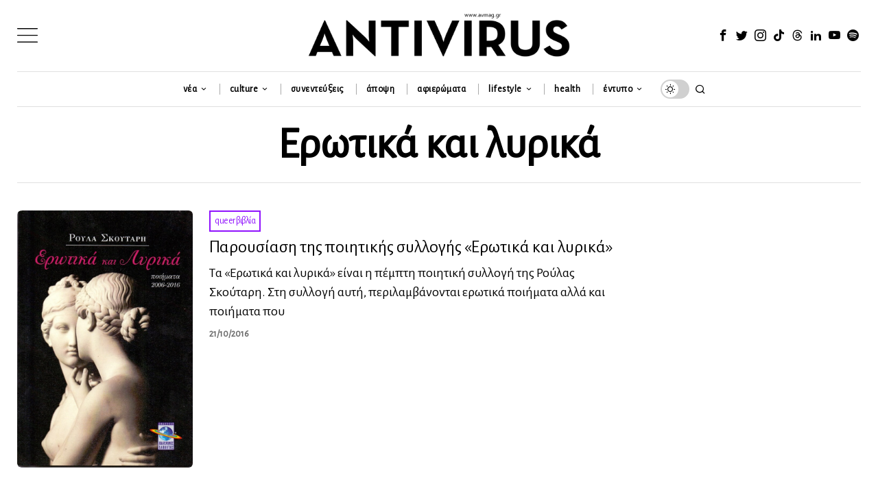

--- FILE ---
content_type: text/html; charset=utf-8
request_url: https://www.google.com/recaptcha/api2/anchor?ar=1&k=6LeONPcUAAAAAC0h6ewPTYhybRcvbjR3KC8A_vWX&co=aHR0cHM6Ly9hdm1hZy5ncjo0NDM.&hl=en&v=PoyoqOPhxBO7pBk68S4YbpHZ&size=invisible&anchor-ms=20000&execute-ms=30000&cb=tslyo5mnkk6m
body_size: 48869
content:
<!DOCTYPE HTML><html dir="ltr" lang="en"><head><meta http-equiv="Content-Type" content="text/html; charset=UTF-8">
<meta http-equiv="X-UA-Compatible" content="IE=edge">
<title>reCAPTCHA</title>
<style type="text/css">
/* cyrillic-ext */
@font-face {
  font-family: 'Roboto';
  font-style: normal;
  font-weight: 400;
  font-stretch: 100%;
  src: url(//fonts.gstatic.com/s/roboto/v48/KFO7CnqEu92Fr1ME7kSn66aGLdTylUAMa3GUBHMdazTgWw.woff2) format('woff2');
  unicode-range: U+0460-052F, U+1C80-1C8A, U+20B4, U+2DE0-2DFF, U+A640-A69F, U+FE2E-FE2F;
}
/* cyrillic */
@font-face {
  font-family: 'Roboto';
  font-style: normal;
  font-weight: 400;
  font-stretch: 100%;
  src: url(//fonts.gstatic.com/s/roboto/v48/KFO7CnqEu92Fr1ME7kSn66aGLdTylUAMa3iUBHMdazTgWw.woff2) format('woff2');
  unicode-range: U+0301, U+0400-045F, U+0490-0491, U+04B0-04B1, U+2116;
}
/* greek-ext */
@font-face {
  font-family: 'Roboto';
  font-style: normal;
  font-weight: 400;
  font-stretch: 100%;
  src: url(//fonts.gstatic.com/s/roboto/v48/KFO7CnqEu92Fr1ME7kSn66aGLdTylUAMa3CUBHMdazTgWw.woff2) format('woff2');
  unicode-range: U+1F00-1FFF;
}
/* greek */
@font-face {
  font-family: 'Roboto';
  font-style: normal;
  font-weight: 400;
  font-stretch: 100%;
  src: url(//fonts.gstatic.com/s/roboto/v48/KFO7CnqEu92Fr1ME7kSn66aGLdTylUAMa3-UBHMdazTgWw.woff2) format('woff2');
  unicode-range: U+0370-0377, U+037A-037F, U+0384-038A, U+038C, U+038E-03A1, U+03A3-03FF;
}
/* math */
@font-face {
  font-family: 'Roboto';
  font-style: normal;
  font-weight: 400;
  font-stretch: 100%;
  src: url(//fonts.gstatic.com/s/roboto/v48/KFO7CnqEu92Fr1ME7kSn66aGLdTylUAMawCUBHMdazTgWw.woff2) format('woff2');
  unicode-range: U+0302-0303, U+0305, U+0307-0308, U+0310, U+0312, U+0315, U+031A, U+0326-0327, U+032C, U+032F-0330, U+0332-0333, U+0338, U+033A, U+0346, U+034D, U+0391-03A1, U+03A3-03A9, U+03B1-03C9, U+03D1, U+03D5-03D6, U+03F0-03F1, U+03F4-03F5, U+2016-2017, U+2034-2038, U+203C, U+2040, U+2043, U+2047, U+2050, U+2057, U+205F, U+2070-2071, U+2074-208E, U+2090-209C, U+20D0-20DC, U+20E1, U+20E5-20EF, U+2100-2112, U+2114-2115, U+2117-2121, U+2123-214F, U+2190, U+2192, U+2194-21AE, U+21B0-21E5, U+21F1-21F2, U+21F4-2211, U+2213-2214, U+2216-22FF, U+2308-230B, U+2310, U+2319, U+231C-2321, U+2336-237A, U+237C, U+2395, U+239B-23B7, U+23D0, U+23DC-23E1, U+2474-2475, U+25AF, U+25B3, U+25B7, U+25BD, U+25C1, U+25CA, U+25CC, U+25FB, U+266D-266F, U+27C0-27FF, U+2900-2AFF, U+2B0E-2B11, U+2B30-2B4C, U+2BFE, U+3030, U+FF5B, U+FF5D, U+1D400-1D7FF, U+1EE00-1EEFF;
}
/* symbols */
@font-face {
  font-family: 'Roboto';
  font-style: normal;
  font-weight: 400;
  font-stretch: 100%;
  src: url(//fonts.gstatic.com/s/roboto/v48/KFO7CnqEu92Fr1ME7kSn66aGLdTylUAMaxKUBHMdazTgWw.woff2) format('woff2');
  unicode-range: U+0001-000C, U+000E-001F, U+007F-009F, U+20DD-20E0, U+20E2-20E4, U+2150-218F, U+2190, U+2192, U+2194-2199, U+21AF, U+21E6-21F0, U+21F3, U+2218-2219, U+2299, U+22C4-22C6, U+2300-243F, U+2440-244A, U+2460-24FF, U+25A0-27BF, U+2800-28FF, U+2921-2922, U+2981, U+29BF, U+29EB, U+2B00-2BFF, U+4DC0-4DFF, U+FFF9-FFFB, U+10140-1018E, U+10190-1019C, U+101A0, U+101D0-101FD, U+102E0-102FB, U+10E60-10E7E, U+1D2C0-1D2D3, U+1D2E0-1D37F, U+1F000-1F0FF, U+1F100-1F1AD, U+1F1E6-1F1FF, U+1F30D-1F30F, U+1F315, U+1F31C, U+1F31E, U+1F320-1F32C, U+1F336, U+1F378, U+1F37D, U+1F382, U+1F393-1F39F, U+1F3A7-1F3A8, U+1F3AC-1F3AF, U+1F3C2, U+1F3C4-1F3C6, U+1F3CA-1F3CE, U+1F3D4-1F3E0, U+1F3ED, U+1F3F1-1F3F3, U+1F3F5-1F3F7, U+1F408, U+1F415, U+1F41F, U+1F426, U+1F43F, U+1F441-1F442, U+1F444, U+1F446-1F449, U+1F44C-1F44E, U+1F453, U+1F46A, U+1F47D, U+1F4A3, U+1F4B0, U+1F4B3, U+1F4B9, U+1F4BB, U+1F4BF, U+1F4C8-1F4CB, U+1F4D6, U+1F4DA, U+1F4DF, U+1F4E3-1F4E6, U+1F4EA-1F4ED, U+1F4F7, U+1F4F9-1F4FB, U+1F4FD-1F4FE, U+1F503, U+1F507-1F50B, U+1F50D, U+1F512-1F513, U+1F53E-1F54A, U+1F54F-1F5FA, U+1F610, U+1F650-1F67F, U+1F687, U+1F68D, U+1F691, U+1F694, U+1F698, U+1F6AD, U+1F6B2, U+1F6B9-1F6BA, U+1F6BC, U+1F6C6-1F6CF, U+1F6D3-1F6D7, U+1F6E0-1F6EA, U+1F6F0-1F6F3, U+1F6F7-1F6FC, U+1F700-1F7FF, U+1F800-1F80B, U+1F810-1F847, U+1F850-1F859, U+1F860-1F887, U+1F890-1F8AD, U+1F8B0-1F8BB, U+1F8C0-1F8C1, U+1F900-1F90B, U+1F93B, U+1F946, U+1F984, U+1F996, U+1F9E9, U+1FA00-1FA6F, U+1FA70-1FA7C, U+1FA80-1FA89, U+1FA8F-1FAC6, U+1FACE-1FADC, U+1FADF-1FAE9, U+1FAF0-1FAF8, U+1FB00-1FBFF;
}
/* vietnamese */
@font-face {
  font-family: 'Roboto';
  font-style: normal;
  font-weight: 400;
  font-stretch: 100%;
  src: url(//fonts.gstatic.com/s/roboto/v48/KFO7CnqEu92Fr1ME7kSn66aGLdTylUAMa3OUBHMdazTgWw.woff2) format('woff2');
  unicode-range: U+0102-0103, U+0110-0111, U+0128-0129, U+0168-0169, U+01A0-01A1, U+01AF-01B0, U+0300-0301, U+0303-0304, U+0308-0309, U+0323, U+0329, U+1EA0-1EF9, U+20AB;
}
/* latin-ext */
@font-face {
  font-family: 'Roboto';
  font-style: normal;
  font-weight: 400;
  font-stretch: 100%;
  src: url(//fonts.gstatic.com/s/roboto/v48/KFO7CnqEu92Fr1ME7kSn66aGLdTylUAMa3KUBHMdazTgWw.woff2) format('woff2');
  unicode-range: U+0100-02BA, U+02BD-02C5, U+02C7-02CC, U+02CE-02D7, U+02DD-02FF, U+0304, U+0308, U+0329, U+1D00-1DBF, U+1E00-1E9F, U+1EF2-1EFF, U+2020, U+20A0-20AB, U+20AD-20C0, U+2113, U+2C60-2C7F, U+A720-A7FF;
}
/* latin */
@font-face {
  font-family: 'Roboto';
  font-style: normal;
  font-weight: 400;
  font-stretch: 100%;
  src: url(//fonts.gstatic.com/s/roboto/v48/KFO7CnqEu92Fr1ME7kSn66aGLdTylUAMa3yUBHMdazQ.woff2) format('woff2');
  unicode-range: U+0000-00FF, U+0131, U+0152-0153, U+02BB-02BC, U+02C6, U+02DA, U+02DC, U+0304, U+0308, U+0329, U+2000-206F, U+20AC, U+2122, U+2191, U+2193, U+2212, U+2215, U+FEFF, U+FFFD;
}
/* cyrillic-ext */
@font-face {
  font-family: 'Roboto';
  font-style: normal;
  font-weight: 500;
  font-stretch: 100%;
  src: url(//fonts.gstatic.com/s/roboto/v48/KFO7CnqEu92Fr1ME7kSn66aGLdTylUAMa3GUBHMdazTgWw.woff2) format('woff2');
  unicode-range: U+0460-052F, U+1C80-1C8A, U+20B4, U+2DE0-2DFF, U+A640-A69F, U+FE2E-FE2F;
}
/* cyrillic */
@font-face {
  font-family: 'Roboto';
  font-style: normal;
  font-weight: 500;
  font-stretch: 100%;
  src: url(//fonts.gstatic.com/s/roboto/v48/KFO7CnqEu92Fr1ME7kSn66aGLdTylUAMa3iUBHMdazTgWw.woff2) format('woff2');
  unicode-range: U+0301, U+0400-045F, U+0490-0491, U+04B0-04B1, U+2116;
}
/* greek-ext */
@font-face {
  font-family: 'Roboto';
  font-style: normal;
  font-weight: 500;
  font-stretch: 100%;
  src: url(//fonts.gstatic.com/s/roboto/v48/KFO7CnqEu92Fr1ME7kSn66aGLdTylUAMa3CUBHMdazTgWw.woff2) format('woff2');
  unicode-range: U+1F00-1FFF;
}
/* greek */
@font-face {
  font-family: 'Roboto';
  font-style: normal;
  font-weight: 500;
  font-stretch: 100%;
  src: url(//fonts.gstatic.com/s/roboto/v48/KFO7CnqEu92Fr1ME7kSn66aGLdTylUAMa3-UBHMdazTgWw.woff2) format('woff2');
  unicode-range: U+0370-0377, U+037A-037F, U+0384-038A, U+038C, U+038E-03A1, U+03A3-03FF;
}
/* math */
@font-face {
  font-family: 'Roboto';
  font-style: normal;
  font-weight: 500;
  font-stretch: 100%;
  src: url(//fonts.gstatic.com/s/roboto/v48/KFO7CnqEu92Fr1ME7kSn66aGLdTylUAMawCUBHMdazTgWw.woff2) format('woff2');
  unicode-range: U+0302-0303, U+0305, U+0307-0308, U+0310, U+0312, U+0315, U+031A, U+0326-0327, U+032C, U+032F-0330, U+0332-0333, U+0338, U+033A, U+0346, U+034D, U+0391-03A1, U+03A3-03A9, U+03B1-03C9, U+03D1, U+03D5-03D6, U+03F0-03F1, U+03F4-03F5, U+2016-2017, U+2034-2038, U+203C, U+2040, U+2043, U+2047, U+2050, U+2057, U+205F, U+2070-2071, U+2074-208E, U+2090-209C, U+20D0-20DC, U+20E1, U+20E5-20EF, U+2100-2112, U+2114-2115, U+2117-2121, U+2123-214F, U+2190, U+2192, U+2194-21AE, U+21B0-21E5, U+21F1-21F2, U+21F4-2211, U+2213-2214, U+2216-22FF, U+2308-230B, U+2310, U+2319, U+231C-2321, U+2336-237A, U+237C, U+2395, U+239B-23B7, U+23D0, U+23DC-23E1, U+2474-2475, U+25AF, U+25B3, U+25B7, U+25BD, U+25C1, U+25CA, U+25CC, U+25FB, U+266D-266F, U+27C0-27FF, U+2900-2AFF, U+2B0E-2B11, U+2B30-2B4C, U+2BFE, U+3030, U+FF5B, U+FF5D, U+1D400-1D7FF, U+1EE00-1EEFF;
}
/* symbols */
@font-face {
  font-family: 'Roboto';
  font-style: normal;
  font-weight: 500;
  font-stretch: 100%;
  src: url(//fonts.gstatic.com/s/roboto/v48/KFO7CnqEu92Fr1ME7kSn66aGLdTylUAMaxKUBHMdazTgWw.woff2) format('woff2');
  unicode-range: U+0001-000C, U+000E-001F, U+007F-009F, U+20DD-20E0, U+20E2-20E4, U+2150-218F, U+2190, U+2192, U+2194-2199, U+21AF, U+21E6-21F0, U+21F3, U+2218-2219, U+2299, U+22C4-22C6, U+2300-243F, U+2440-244A, U+2460-24FF, U+25A0-27BF, U+2800-28FF, U+2921-2922, U+2981, U+29BF, U+29EB, U+2B00-2BFF, U+4DC0-4DFF, U+FFF9-FFFB, U+10140-1018E, U+10190-1019C, U+101A0, U+101D0-101FD, U+102E0-102FB, U+10E60-10E7E, U+1D2C0-1D2D3, U+1D2E0-1D37F, U+1F000-1F0FF, U+1F100-1F1AD, U+1F1E6-1F1FF, U+1F30D-1F30F, U+1F315, U+1F31C, U+1F31E, U+1F320-1F32C, U+1F336, U+1F378, U+1F37D, U+1F382, U+1F393-1F39F, U+1F3A7-1F3A8, U+1F3AC-1F3AF, U+1F3C2, U+1F3C4-1F3C6, U+1F3CA-1F3CE, U+1F3D4-1F3E0, U+1F3ED, U+1F3F1-1F3F3, U+1F3F5-1F3F7, U+1F408, U+1F415, U+1F41F, U+1F426, U+1F43F, U+1F441-1F442, U+1F444, U+1F446-1F449, U+1F44C-1F44E, U+1F453, U+1F46A, U+1F47D, U+1F4A3, U+1F4B0, U+1F4B3, U+1F4B9, U+1F4BB, U+1F4BF, U+1F4C8-1F4CB, U+1F4D6, U+1F4DA, U+1F4DF, U+1F4E3-1F4E6, U+1F4EA-1F4ED, U+1F4F7, U+1F4F9-1F4FB, U+1F4FD-1F4FE, U+1F503, U+1F507-1F50B, U+1F50D, U+1F512-1F513, U+1F53E-1F54A, U+1F54F-1F5FA, U+1F610, U+1F650-1F67F, U+1F687, U+1F68D, U+1F691, U+1F694, U+1F698, U+1F6AD, U+1F6B2, U+1F6B9-1F6BA, U+1F6BC, U+1F6C6-1F6CF, U+1F6D3-1F6D7, U+1F6E0-1F6EA, U+1F6F0-1F6F3, U+1F6F7-1F6FC, U+1F700-1F7FF, U+1F800-1F80B, U+1F810-1F847, U+1F850-1F859, U+1F860-1F887, U+1F890-1F8AD, U+1F8B0-1F8BB, U+1F8C0-1F8C1, U+1F900-1F90B, U+1F93B, U+1F946, U+1F984, U+1F996, U+1F9E9, U+1FA00-1FA6F, U+1FA70-1FA7C, U+1FA80-1FA89, U+1FA8F-1FAC6, U+1FACE-1FADC, U+1FADF-1FAE9, U+1FAF0-1FAF8, U+1FB00-1FBFF;
}
/* vietnamese */
@font-face {
  font-family: 'Roboto';
  font-style: normal;
  font-weight: 500;
  font-stretch: 100%;
  src: url(//fonts.gstatic.com/s/roboto/v48/KFO7CnqEu92Fr1ME7kSn66aGLdTylUAMa3OUBHMdazTgWw.woff2) format('woff2');
  unicode-range: U+0102-0103, U+0110-0111, U+0128-0129, U+0168-0169, U+01A0-01A1, U+01AF-01B0, U+0300-0301, U+0303-0304, U+0308-0309, U+0323, U+0329, U+1EA0-1EF9, U+20AB;
}
/* latin-ext */
@font-face {
  font-family: 'Roboto';
  font-style: normal;
  font-weight: 500;
  font-stretch: 100%;
  src: url(//fonts.gstatic.com/s/roboto/v48/KFO7CnqEu92Fr1ME7kSn66aGLdTylUAMa3KUBHMdazTgWw.woff2) format('woff2');
  unicode-range: U+0100-02BA, U+02BD-02C5, U+02C7-02CC, U+02CE-02D7, U+02DD-02FF, U+0304, U+0308, U+0329, U+1D00-1DBF, U+1E00-1E9F, U+1EF2-1EFF, U+2020, U+20A0-20AB, U+20AD-20C0, U+2113, U+2C60-2C7F, U+A720-A7FF;
}
/* latin */
@font-face {
  font-family: 'Roboto';
  font-style: normal;
  font-weight: 500;
  font-stretch: 100%;
  src: url(//fonts.gstatic.com/s/roboto/v48/KFO7CnqEu92Fr1ME7kSn66aGLdTylUAMa3yUBHMdazQ.woff2) format('woff2');
  unicode-range: U+0000-00FF, U+0131, U+0152-0153, U+02BB-02BC, U+02C6, U+02DA, U+02DC, U+0304, U+0308, U+0329, U+2000-206F, U+20AC, U+2122, U+2191, U+2193, U+2212, U+2215, U+FEFF, U+FFFD;
}
/* cyrillic-ext */
@font-face {
  font-family: 'Roboto';
  font-style: normal;
  font-weight: 900;
  font-stretch: 100%;
  src: url(//fonts.gstatic.com/s/roboto/v48/KFO7CnqEu92Fr1ME7kSn66aGLdTylUAMa3GUBHMdazTgWw.woff2) format('woff2');
  unicode-range: U+0460-052F, U+1C80-1C8A, U+20B4, U+2DE0-2DFF, U+A640-A69F, U+FE2E-FE2F;
}
/* cyrillic */
@font-face {
  font-family: 'Roboto';
  font-style: normal;
  font-weight: 900;
  font-stretch: 100%;
  src: url(//fonts.gstatic.com/s/roboto/v48/KFO7CnqEu92Fr1ME7kSn66aGLdTylUAMa3iUBHMdazTgWw.woff2) format('woff2');
  unicode-range: U+0301, U+0400-045F, U+0490-0491, U+04B0-04B1, U+2116;
}
/* greek-ext */
@font-face {
  font-family: 'Roboto';
  font-style: normal;
  font-weight: 900;
  font-stretch: 100%;
  src: url(//fonts.gstatic.com/s/roboto/v48/KFO7CnqEu92Fr1ME7kSn66aGLdTylUAMa3CUBHMdazTgWw.woff2) format('woff2');
  unicode-range: U+1F00-1FFF;
}
/* greek */
@font-face {
  font-family: 'Roboto';
  font-style: normal;
  font-weight: 900;
  font-stretch: 100%;
  src: url(//fonts.gstatic.com/s/roboto/v48/KFO7CnqEu92Fr1ME7kSn66aGLdTylUAMa3-UBHMdazTgWw.woff2) format('woff2');
  unicode-range: U+0370-0377, U+037A-037F, U+0384-038A, U+038C, U+038E-03A1, U+03A3-03FF;
}
/* math */
@font-face {
  font-family: 'Roboto';
  font-style: normal;
  font-weight: 900;
  font-stretch: 100%;
  src: url(//fonts.gstatic.com/s/roboto/v48/KFO7CnqEu92Fr1ME7kSn66aGLdTylUAMawCUBHMdazTgWw.woff2) format('woff2');
  unicode-range: U+0302-0303, U+0305, U+0307-0308, U+0310, U+0312, U+0315, U+031A, U+0326-0327, U+032C, U+032F-0330, U+0332-0333, U+0338, U+033A, U+0346, U+034D, U+0391-03A1, U+03A3-03A9, U+03B1-03C9, U+03D1, U+03D5-03D6, U+03F0-03F1, U+03F4-03F5, U+2016-2017, U+2034-2038, U+203C, U+2040, U+2043, U+2047, U+2050, U+2057, U+205F, U+2070-2071, U+2074-208E, U+2090-209C, U+20D0-20DC, U+20E1, U+20E5-20EF, U+2100-2112, U+2114-2115, U+2117-2121, U+2123-214F, U+2190, U+2192, U+2194-21AE, U+21B0-21E5, U+21F1-21F2, U+21F4-2211, U+2213-2214, U+2216-22FF, U+2308-230B, U+2310, U+2319, U+231C-2321, U+2336-237A, U+237C, U+2395, U+239B-23B7, U+23D0, U+23DC-23E1, U+2474-2475, U+25AF, U+25B3, U+25B7, U+25BD, U+25C1, U+25CA, U+25CC, U+25FB, U+266D-266F, U+27C0-27FF, U+2900-2AFF, U+2B0E-2B11, U+2B30-2B4C, U+2BFE, U+3030, U+FF5B, U+FF5D, U+1D400-1D7FF, U+1EE00-1EEFF;
}
/* symbols */
@font-face {
  font-family: 'Roboto';
  font-style: normal;
  font-weight: 900;
  font-stretch: 100%;
  src: url(//fonts.gstatic.com/s/roboto/v48/KFO7CnqEu92Fr1ME7kSn66aGLdTylUAMaxKUBHMdazTgWw.woff2) format('woff2');
  unicode-range: U+0001-000C, U+000E-001F, U+007F-009F, U+20DD-20E0, U+20E2-20E4, U+2150-218F, U+2190, U+2192, U+2194-2199, U+21AF, U+21E6-21F0, U+21F3, U+2218-2219, U+2299, U+22C4-22C6, U+2300-243F, U+2440-244A, U+2460-24FF, U+25A0-27BF, U+2800-28FF, U+2921-2922, U+2981, U+29BF, U+29EB, U+2B00-2BFF, U+4DC0-4DFF, U+FFF9-FFFB, U+10140-1018E, U+10190-1019C, U+101A0, U+101D0-101FD, U+102E0-102FB, U+10E60-10E7E, U+1D2C0-1D2D3, U+1D2E0-1D37F, U+1F000-1F0FF, U+1F100-1F1AD, U+1F1E6-1F1FF, U+1F30D-1F30F, U+1F315, U+1F31C, U+1F31E, U+1F320-1F32C, U+1F336, U+1F378, U+1F37D, U+1F382, U+1F393-1F39F, U+1F3A7-1F3A8, U+1F3AC-1F3AF, U+1F3C2, U+1F3C4-1F3C6, U+1F3CA-1F3CE, U+1F3D4-1F3E0, U+1F3ED, U+1F3F1-1F3F3, U+1F3F5-1F3F7, U+1F408, U+1F415, U+1F41F, U+1F426, U+1F43F, U+1F441-1F442, U+1F444, U+1F446-1F449, U+1F44C-1F44E, U+1F453, U+1F46A, U+1F47D, U+1F4A3, U+1F4B0, U+1F4B3, U+1F4B9, U+1F4BB, U+1F4BF, U+1F4C8-1F4CB, U+1F4D6, U+1F4DA, U+1F4DF, U+1F4E3-1F4E6, U+1F4EA-1F4ED, U+1F4F7, U+1F4F9-1F4FB, U+1F4FD-1F4FE, U+1F503, U+1F507-1F50B, U+1F50D, U+1F512-1F513, U+1F53E-1F54A, U+1F54F-1F5FA, U+1F610, U+1F650-1F67F, U+1F687, U+1F68D, U+1F691, U+1F694, U+1F698, U+1F6AD, U+1F6B2, U+1F6B9-1F6BA, U+1F6BC, U+1F6C6-1F6CF, U+1F6D3-1F6D7, U+1F6E0-1F6EA, U+1F6F0-1F6F3, U+1F6F7-1F6FC, U+1F700-1F7FF, U+1F800-1F80B, U+1F810-1F847, U+1F850-1F859, U+1F860-1F887, U+1F890-1F8AD, U+1F8B0-1F8BB, U+1F8C0-1F8C1, U+1F900-1F90B, U+1F93B, U+1F946, U+1F984, U+1F996, U+1F9E9, U+1FA00-1FA6F, U+1FA70-1FA7C, U+1FA80-1FA89, U+1FA8F-1FAC6, U+1FACE-1FADC, U+1FADF-1FAE9, U+1FAF0-1FAF8, U+1FB00-1FBFF;
}
/* vietnamese */
@font-face {
  font-family: 'Roboto';
  font-style: normal;
  font-weight: 900;
  font-stretch: 100%;
  src: url(//fonts.gstatic.com/s/roboto/v48/KFO7CnqEu92Fr1ME7kSn66aGLdTylUAMa3OUBHMdazTgWw.woff2) format('woff2');
  unicode-range: U+0102-0103, U+0110-0111, U+0128-0129, U+0168-0169, U+01A0-01A1, U+01AF-01B0, U+0300-0301, U+0303-0304, U+0308-0309, U+0323, U+0329, U+1EA0-1EF9, U+20AB;
}
/* latin-ext */
@font-face {
  font-family: 'Roboto';
  font-style: normal;
  font-weight: 900;
  font-stretch: 100%;
  src: url(//fonts.gstatic.com/s/roboto/v48/KFO7CnqEu92Fr1ME7kSn66aGLdTylUAMa3KUBHMdazTgWw.woff2) format('woff2');
  unicode-range: U+0100-02BA, U+02BD-02C5, U+02C7-02CC, U+02CE-02D7, U+02DD-02FF, U+0304, U+0308, U+0329, U+1D00-1DBF, U+1E00-1E9F, U+1EF2-1EFF, U+2020, U+20A0-20AB, U+20AD-20C0, U+2113, U+2C60-2C7F, U+A720-A7FF;
}
/* latin */
@font-face {
  font-family: 'Roboto';
  font-style: normal;
  font-weight: 900;
  font-stretch: 100%;
  src: url(//fonts.gstatic.com/s/roboto/v48/KFO7CnqEu92Fr1ME7kSn66aGLdTylUAMa3yUBHMdazQ.woff2) format('woff2');
  unicode-range: U+0000-00FF, U+0131, U+0152-0153, U+02BB-02BC, U+02C6, U+02DA, U+02DC, U+0304, U+0308, U+0329, U+2000-206F, U+20AC, U+2122, U+2191, U+2193, U+2212, U+2215, U+FEFF, U+FFFD;
}

</style>
<link rel="stylesheet" type="text/css" href="https://www.gstatic.com/recaptcha/releases/PoyoqOPhxBO7pBk68S4YbpHZ/styles__ltr.css">
<script nonce="r1_r6LIVUJSYWI8tOa6R0Q" type="text/javascript">window['__recaptcha_api'] = 'https://www.google.com/recaptcha/api2/';</script>
<script type="text/javascript" src="https://www.gstatic.com/recaptcha/releases/PoyoqOPhxBO7pBk68S4YbpHZ/recaptcha__en.js" nonce="r1_r6LIVUJSYWI8tOa6R0Q">
      
    </script></head>
<body><div id="rc-anchor-alert" class="rc-anchor-alert"></div>
<input type="hidden" id="recaptcha-token" value="[base64]">
<script type="text/javascript" nonce="r1_r6LIVUJSYWI8tOa6R0Q">
      recaptcha.anchor.Main.init("[\x22ainput\x22,[\x22bgdata\x22,\x22\x22,\[base64]/[base64]/[base64]/[base64]/[base64]/[base64]/KGcoTywyNTMsTy5PKSxVRyhPLEMpKTpnKE8sMjUzLEMpLE8pKSxsKSksTykpfSxieT1mdW5jdGlvbihDLE8sdSxsKXtmb3IobD0odT1SKEMpLDApO08+MDtPLS0pbD1sPDw4fFooQyk7ZyhDLHUsbCl9LFVHPWZ1bmN0aW9uKEMsTyl7Qy5pLmxlbmd0aD4xMDQ/[base64]/[base64]/[base64]/[base64]/[base64]/[base64]/[base64]\\u003d\x22,\[base64]\\u003d\x22,\x22AcOiJzAcCGUnVMOvOQYAagPDtkVBw5lUWz1fTcOTaX3Cs3Vnw6B7w4FfaHpWw7rCgMKgaG5owplew4Vxw4LDhAPDvVvDh8KCZgrCoV/[base64]/ChhjCm3RlTAQ4w7HCgSYTwovCtcO/worDhk8+wq8KFRXCgwVSwqfDucOXPjHCn8OjchPCjyDCmMOow7TCscKuwrLDscO/fHDCiMKePDUkGsKgwrTDlzUSXXooQ8KVD8KdfGHChknCuMOPcy7CsMKzPcOaQcKWwrJfPMOlaMOgLyF6JsKswrBERmDDocOyd8OUC8O1dEPDh8OYw77Cr8OAPF3DuzNDw4cTw7PDkcK1w4JPwqhtw6PCk8OkwrUrw7ovw7Q/w7LCi8KiwpXDnQLCgMO5PzPDr1rCoBTDnSXCjsOOKsO0AcOCw7HCjsKAbzbCvsO4w7AwRH/ChcODTsKXJ8OsdcOsYEPCpxbDuznDszEcKEIFckEKw64Kw67CvRbDjcKVQnMmHQvDh8K6w7MOw4dWcwTCuMO9wr7Dt8OGw73CvirDvMOdw5ENwqTDqMKIw7B2AQDDhMKUYsK/B8K9QcKBA8Kqe8K8WBtRQyDCkEnCl8O/[base64]/CqcK7w7R9wrsHBcKVB3fCsMKRw5/[base64]/CjMK6dsOlw4TDoCFpw6J+XsO/wr3DvmovwoYIwrbCsGnCt38Fw5vCvl/DqTY6OMKWFjjCi1NdH8KpH0UIBMKbEcKfSjHChS7DocOmalFzw6Zcwpo3IMKFw6bCt8KcQ0nCuMOjw5w0w4c1wqxTcy/CgcKmwo0Ywr/DjAvCniLCicOwIsKbExVUaQRlw7TDkTkZw7jDmcKXwqrDpwZ7K2vCssO+NMKwwpRrd0AjbsKUOsOXMHp4ZHLDu8OPNWhIwrpwwocMI8Khw7nDmMODEcOdw6oCeMO0wrLCr13CrRRZF3l+EsOfw4Y/w7dxQn0pwqLDp1bCjMOFfMO3bwvCpsKOw48sw6I5Q8OjMVnDikTDr8OqwrVwHMKPd1MEw4PCosOew55aw5bDg8O8VcOJCjUMwpMyLC4Awphcw6fCmFrDvXDCuMKcwoXCocKSXA7Cn8KHVlgXw5bDvw5Qw78ZXXVIw6nDnsOTwrTDqsK6fMK+wqvChsOlVcK/UsO0FMOnwrUle8O2M8KTCcOVHGTCk2nCjm/CtsKINwXCgMKRRlDDk8OdOMKIVcK0NcO8woDDpAbDvMOgwqNFF8KGWsOlGWNTeMK7w7rCpsOvwqMfwp/DnGTCk8KDPXTDusKYfAdHwovDtsKHwoI4w4XCmRbCoMKNw6Fhw4TCtMO/KMKjw5NiYEA2VnXDmMKDRsKKwqDChSvCnsKWwq/DoMOlwpTCkHZ5LCbDj1TCmmNbIU58w7E0cMKzSk5Ew53DuzLDrgvClMKcCcKwwqBgAcOfwpfCpn3DiTdEw5zCucK5ZFlbwpDCimtoY8KMKi3DgMOfH8KWwoRDwqskwoQXw5PDqT7ChcKew6AgwozDkcK8w5N3fRzCsB3CjsOJw7dKw7HCiEfClcO3wp/Ckxp3Z8KUwrJdw7o8w6BKSHnDg1leXxnCmMO1wovCqENGwo4/[base64]/[base64]/DmDbCp8KfSiNUQjsyQHnCpFs+Q24Jw4cVbzMTecKHwpMuwpPCn8OIw5rDmcOeBXwywojCgcOvEHoiw4nDhX9KcsORISN/VjfDs8Odw5TCicObbcO4LkF/wrh1eiHCqsOndGTChMO6M8KzfWPDjcKmaUtcI8O3XjXCpcKRZcOMwoPCmhJ4wqzConwiHcOfNMOFe3l3w6/CiQpGwqojDilrNlUCDsOQZ0U/w71Nw7bCsxYeaArCqDvCjMK5JWMIw4ktwrFSM8KpDRZ8w7nDu8K8w6Quw7PDmmbDvMODLQ83exELw7IbcsK4w6jDujk/w6LCh24KdB/CgsOjw5LCjsOawqo7w7bDiAlRwqbCrMKfJcKfwr9OwrvDjBLCusOTOBsyAMKhwqNLamE7wpMJOxJDFsOwHMK2w6/[base64]/w4bDhsOCwrISSmfDjcKIWyhvUVlqwqxIEWbCv8KmdsOEGn1swqp4wrNKHMKLbcO/w4nDlMKOw4PDhTosccK/[base64]/DpsO2wqTDscKCwoUsScKRw4vDl8KgUcODBcOrJzlLD8Oqw4rCrgcwwp3Dnn0pw5Fmw6bDqDVgfsKECcKEcMKUV8OZw4dYEMOEBjzDqMKwNMK9w6c6flrDkMKBw6vDuxTDpHgMfHZzAWgfwp/DuUvDgR7DtMOxAUDDrkPDlzvCmh/Co8OOwqIBw6sfa1ogwonChXcaw5jDrMO9worCgE92w4fDuW4eT3dVw4ZETcKowr/[base64]/wonDvMK2N0/[base64]/CghvDhX4VwpBGwoPCl8Oyw6dgXcKpf8KXAcOgwrsmw7HCuUAJCsK8R8O/w7vCgcO1wpbDvsKIK8K2w7XCrsOPwonCisKFw6QDwqc6TQMYDcKzw4HDp8KuAUJ4Ol0+w6QYGifCn8OqPMOGw7LCq8O2w73DpMOeNcOxLTbDh8KkHsOSZSPDrcKTwpsnwrLDksOLwrTDgjTCizbDs8KPQAbDq0zDiXdVwpzCpMO3w4w2wr7DlMKnDMK6wr/Cu8K8wrAwWsKJw5nDizTDqV3DrQHDsB7DmMOFE8KAwpjDpMOiwqXDuMOzw6jDh07Cl8OqDcOYdhjCucONBcOYw5QjJ38JAcO2QcKMSiA/L13DjMKQwqLCo8OUwrtzw5lZA3fDuj3DhhPDrcKowqfCgHY1wqEwcDsOwqDDt2rDnzFFB13DmSB9w53DsBrCtMKTwozDsw3CrcKxw5Rowpd1w6pVwpjCjsO6wonDrmBZHjguERIcwoHDi8OKwq/CiMO7w7LDlV/ChCE2ayFsNMKSIVTDhShAw5DCnMKHC8O3wptHB8KMwqjCqcOKwo0lw5TCuMOIw6HDqsKMa8KJfTDDn8KQw5fCmADDiy/DqMKXwobDuxxxwro0w7ppwpvDlsO7WylFTC/[base64]/[base64]/CnUAqRnTCrkZ+VsKew7bChMKFwrnCjwXDvD0HXWoJLnJ6AXLDgUDCkcKYwpLCkcO6D8Oswq/[base64]/PcOxEm09WVBrwpPCoMOqwrlsbsOLwq0mwoQdw5TCisOiPTdBL0DCkcOrw4PCoUPDsMOMaMKYEMOYdQTCrsOxR8O1AMKZYSHDkhkDJwPDs8OMGsO+wrDCmMOmc8O7w6Qgw4QkwpbDtQ9+Z1/[base64]/w5nCn0E2wrBOdMK8V1gFMcKnwoDDlUDCmGlnw6rCqVzCgMKhw7jCkDDDp8OawoLCs8KTfsOMSB/CuMOVBcKLLSQPYlV4Vi/CszkewqfChV3Cv1nDhcODU8OZakoBIn/[base64]/csKEw7bDp2TDmg9Xw4rDl8KSw5/DgwDDnlLDgAbChnnCpkApw7UbwoMvwopSwpDDu20Sw65+w5/[base64]/UWHDoiNmwqjCnxpCwprDgjQyVsKxZsOJMl3Ch8OdwojDqDjDmV0lI8Oew4bCm8ORCjHCt8K9IMOGw6UZRFnDgVsWw5bDs1FWw4xkwoFaw7zCksKXwpnDqhUgwqXDnR4jPMK9GQsjVcO/[base64]/[base64]/wp8FSk5sdmTCgF7Dv2vDg3fCtcOeNcKmwpbDvQDCk1Ygw5EeLcK+OVLCn8Kew5LCgMKQMsK/Xx9uwptVwq4Hw6VGwrEBQcKAKh8fHyl/f8KAT3vCn8KRw7Ecw6fDtQBvw7srwqktwoJRTDIfH0YrAcO2fVzCrkTCuMOYH2wswqvCiMOrwpIQwpzDtRI2EC4fw5nCvcKiEMO0HMKCw4VdbWrDv0/[base64]/[base64]/JwYpw6LCtcOOHBrDj8Kgw5xMwogNwplEWQDDp1TDoS7ClRUAcBxZbMOgGcOJw4VWKwjDnMKrw6bCmMKVE3DDnjDDlMOLNMKKYQXCl8Kawp44w79lw7bDqWIywqbCoxzCvcKuwptBGhtZw5UtwrLDi8OIfDvDsAXCtcKracOvX3F3wp/DkSLCpwIwQ8Omw4ZrX8K+XHBmwqU8WMOlYMKTUcOdLxdgw58gwq/DscOcwpzDrcO7wq5Kwq/DsMKKB8O/TcOQIXPCgTrCk2vCuis6wqjClsKNw4dFwqrDuMOZasOrw7Vrw4HDjMO/w6rDksKCw4fDlwvDinfDl1N4d8OBLsO3KSlVwpEPwrZfwrLCusOBLnHCrUxkN8OSPyPDsEMFJsKXw5rCpcOvwqLDj8OEHU7CusKPw60jwpPDtHjCsWsEw6PDlnBmwp/CgcOjUcK/wr/DucKnJSgVwqrCgEsfNsOnwpAKHMO5w50EU0dxPcKXcsKyRDbDuQR0wp9Sw4LDt8KMwpoBV8Kmw6rCjMOdwo/DinDDuEJjwpjClMKGwrPDq8OcDsKbw585OllkX8O5w4/ClwwGMBbCiMO2Z1pGwqLDgxZAwqZgbMK7dcKjPcOACzQoNsOtw4LDuk4xw5ZWPsK/wpA4X3XCvMOXwqjCr8OiYcOlUnzDjy1TwpMFw5EdHy7DnMKlB8OOwoYbWMOpMG/Co8OQw73DkyY1wr9vXMKVw6lMRMKaNEgGw4B7wr/CosOlwrVYwqwIw5EDRnzCkcKUwrTCucKqwohlKcOdw7LDkn96wp3DmsK3w7HDg2w/I8K0wrg0Ewd7A8Oxw7vDsMKtw6hzSy13w40Yw4XChyLChBFjZsOvw4bCkzPCusOPSsOPZcOCwq9NwoFhB2E9w53ChSTCn8OfPsO1w6R/[base64]/Cr1R/w6DCoULCpn5tTcOvw4A9w7HCoUV4Nh7Cl8Kvw4keUMKfw7TDpsOhVcOmwqZbIRbCsEDDmBFrw4TCgHBmesOSM1DDuVhFw5A/VsKiP8KOCcK/BXddwptrwpY1w4YMw6JHw6fDkyUlfVg7HMKVwq07LMOZw4PChMOcJcOew7zDg2MZBcOGVcOmSXrDn3lJwqBzwqnCjFoLERdMw5/[base64]/DmcKpfG7CjzMVdFlDb3zCsMKhwqwDBjzCi8KmYl/[base64]/[base64]/ZgQrIsKkanXCs8OBwq7Drz8lw57Dh0TCslLCmj9hc8KMwrPCvF5fwrPCoRQYwpLCkGnCsMKwAnlmwrfCt8Kxwo7Dh3rCk8K8EMOURF1UFCUDU8Kiw7jCk2Z6f0TCqcOywqjCscK4OsOWwqcBSD/Cs8OEYiwcwoLCoMO4w4tQw6cJw57Cn8OEX0VDfMOLH8Omwo3CucOSa8KYw6QIAMK/wo/DuB9fTMKzZ8OfAsO0GMKcLi/[base64]/Dl8KWwpQJwrTCrHFIwo16V8OSVsKya8ObdUjDij18Bw4HAsOUJCc0w5PCtHfDgsKdw77ClMKFEjE3w5BYw41yVEUVw4rDrjjDtcKpGBTCnh3CkknCvsK5AFsFMW8Qwq/DjsOdDMKXwqfCpsK6dsKjRsO+ZjHDrMOFLkbDoMOGGSo0wqw8TilqwrJbwpYCJcO/wosbw6XClMOOwpcwL1bCpnxuFDTDmlbDv8OYw4DDvMKUJsK6wrTDqHN7w5xMXsKFw4ltcWTClMKHVMKGwq4+wo90RG8lF8Ocw53DjMO3OcKgAsO1w4/CrV4Kw7bCssKmEcKTKzDDsWoKwqjDlcKSwobDrMO9w45MDcO9w4I1GMKQRkc7wrHDsHY1bF99ZSfDgxfDpTRqI2XCksO9w51OUsKSPQJrw6pvZMOMwoRUw6LDmwo2esOPwplVTsKZwpoEWU1Ww4gywqgewq/DmcKIw6XDk21Uw5sawo7DpF8pdcO5wqldZcOkF2bCuBjDrmUKWMKRW2DCtTBtWcKRKcKfw4/CiUPDoncPwoJXwrVJw6U3w5fDjMKywrzCh8KjOgnDgA0NRyJ7CBkvwrxqwqsWw4Z3w7t8LADCgQLCvcKpwp8Rw4Vww4/CkW4Pw47Du3zDqsOJw4LCrm7Cuk/Ds8KfQzR2LsOKw7dPwrjCp8OOwqAzwqRLwpEuXMOkwrLDkcKIG1jCicOvwpc1w5fCiissw4XCjMKjCFtgbxvDvmBLO8O+CGTDuMKiw7/ChgHCqcKLw73CrcK2w4EUNcKvQcKgLcO/wqXDkkRgwrdiwoXCjD0NFcKHasKSZzbCulNDOMKCw7vDtsOeOBYsDWjCq0PCnljChlkGKcOgYMOHWE/CgnrDpQfDo3rDicKuU8OQwqrCscObwqR4MhbCjcODJsOZwqTCkcKRCMKDZSkGZm/DvcOdSsO2IngIw6hxw5/[base64]/CujlRL3dTw5zDqkw7Cg5HEMOeMMKSB1jDssKYVsO2w58GZ3M9wo3CpsOcf8K1LwwyMMOrw4TCkhDCsXQ6wqvDlcOJw5rCscO9wpvCkMK/woZ9w5TCv8K8fsKHwqfCglR2w7MFDkfCnMOOwq7DncKIAcKdP1jDkcKnWkDDq2zDnMKxw5g2EcK+w43Ds0TCucK6NlhzHMOJZsONwpTCqMK+wplLw6nDn0BHwp/DtcOQw4MZDcKXe8Oud1DCmMO1NMKWwpkBKRwvR8KRw7hGwrpUP8KdKMO4w7zCnBfDuMKmDMO2NVbDrMOgOsK5N8OYwpJ9wpHCj8O/[base64]/QsOcIcOew7lNw75bQwrCt8O0wrHDoj9fwoDCh0E0w5jDnkM/w7jDqmFQwoNHBy3ClWrDusKFwoDCoMK2wrdxw7PDlsKeaWrDtcKTf8K6wpV9wpISw4PCkCsHwrAcwoLDoCBXw4vDg8O5wr4bTyDDsWdRw4jCghnDlHvCs8OzL8KccMK+wo7CscKfwo/[base64]/[base64]/w6B2B8KNw5fCoMKwGsOgX8KUTsKeBBjCv8KywrzDucOlBj4qVwzColB2w5bCminCs8O6AMORDcOtcxlUPcKjworDrsOxw4sLccOyRMK1Q8OgFsKzwrp6wogpw53DlRFUwpHCk2Z/wr3DtQJvw4vCkWhRaSZ6TsKYwqIVIsOQesOaaMKFEMOlUVMrwpdOLE7DhcOZw7PCkkLCq0NNw7d1KsKkfcOQwo/Cq2tdc8KPw5vComA2woDCsMOrwr9dw6rCusKZLhHCmcOJS18Nw6nDk8K/w7wnwrMGwoPDlURZwr/Dgxlew5LCpcOjF8K0wqwJdMKYwplQw6Qxw7PDnMOSw5RrBMOLw7zCmsK1w75twrjCtcOPw6nDu1XCthMjGwDDhWxEeTtSZcOiIMOBw5A/wrZ/[base64]/[base64]/SXLCp1PDhWNLC8KXw5Mfw63CvcKOE3BlUDEhO8OFwo3DrsORwrjCt18mw71/TCnCucONA1TDnsOpwoMxDMO5wrjCoiYlGcKBRkzDugbCgsKAfBxnw5tFQEHDmgMuwoXCgwrCqURCw5JXw7rDqHUjCMO/GcKVw5M2wowKwoFvwr7DmcKXwoDCphLDpcOveDnDu8OgP8KXThDDijsow4gGfsKQwr3ClsOTw4c9wqNrwpMQWxzDg07CnyNdw6fDgsOJe8OCJXQ+woh/woTCqcKuw7PCn8Knw6DCvsK/[base64]/Csz7Dn8KlPjDCr8KtSsKywrHCoybDowdfw7IjLVHCnMOANsO+dcOwAcOgU8Klw58YWEPCsCHDg8KdA8KPw7fDiSzCgWshw4PCkMOTwp3Ci8O/Gi3CmcOIw4UVJxfCr8OtBAl2F3fCh8KBZC08UMKGDsKsZcKtw7LCicO4NMKyX8O9wos/[base64]/wrvDqMKRw7QxdU/CixHClcOiwqPCvx0mwr07cMOBw6bCsMKAw5/CkcKTfMKCW8K8w4LDh8K3w5fDngDDtksAw77DhCrCiHYYw4HCnA12wqzDqX97woDCrWjDjHrDr8KxWcOHCMKCNsKSwr4sw4fDknjCjcObw4Ilw7oUFg8DwphfMEsuw6JjwpFZwqxtw5/Cm8OJVsOZwpHDv8KjL8OhFn11J8K4EhrDq0nDhBLCq8K0L8OLO8O/wpE3w4rCpF3CoMOyw6TCg8OiZ2dYwrEjwqrDicK7w7g/[base64]/dMKIwqtow7BiRsOLPcKdwpp3w5DCkcOGAidtMzDCmsOiwoTDicOnw4jDn8K8woVgPkTCvsOqY8KQwrHCtSp4UcKjw5ZrOGvCqsOMwojDqTnDmcKAHTTDqyDCgkZNQ8OgKB/Cr8Oxw5EUwr7DpR8JEUVhKMOfwrNLCMKJw7AeClrCnMKoOmrDkcOCwoxxw5XDncKNw5p0fQ4Ow4/Cvjl9w6N3HQEWw5rCvMKnwpjDr8OpwoAKwprClgJGwrjDlcK6NsO0wqhka8KYGEDDvW7CncKPw6HCuVt1ZcO2w5I5EXMMf2PCg8O0fGzDnMKrw59LwpweSHnCkwEJwoPCrMKSw6/CksKjw7tnWHsaDk4kPTLCqcOtHWB7w5bCgiHDmWMewq8zw6I8wpXDrsKtwoELw7DDhMKlwpTDm03DkDHCt2tWwrVbYHbDo8OQwpXCtcKfw5XDmMOmWcKiLMKCw63ClRvDiMKBwroTwpTCnk8Ow63DssOmQDMqwrvCtSfDiA/[base64]/[base64]/ChV3DlFnDsMONHsONasOKwoTCtMKvwpXCni8Qw55/w58MSlM8wrbDocK1E24dfsOLwqNVc8O0w5DCgQ/[base64]/DvcObwrTDlsKgKMOTCjQneUJ/fcO9wpprw5MtwockwpHCgRIvZxhyZMKZDcKJf1HCpMO2UW5cwq3Du8OMwqDCvnDDhHXCpsOywpbCpMK3w6YdwrTCgMO+w7rCsRtoGMKMwobDq8Kmw7h1asKqw5vCl8OZw5MlCsOBQTvDtmBhw7/CocOnf07DmwcFw5FLZnkfd0XCosOibhVXw5dIwpUFRB5TOVJww67Cs8KEwoVMw5U+IDZcdMKYDksuM8Klw4DDkMKFYMKvX8ORw7DCucKNAMO5BcK8w6Mtwq8Ywq7CjsKtw6gdwrB8w7bDt8K2AcKmFsK5dzjCl8KTw4MJLHHCs8KKOH/DoXzDhWbCp34hKDLCtybDqEV1HGJZSMOIasOqw4BQEWjCgy9AEcKaXhxAwqk7w6/DrcK6CsKywrzCisKvw5F7w7pqZcKBJ03DmMOuacOzw7TDrxbCu8O7wpIaKsOoECjCqsOhLiJQAMO0w77ClwXCnsKFNFx/wpLDgizDqMOlw73Cv8OdRyTDscOywpbCkn3ClVwiw5jCrMKxwooNwo4PwpzCjsO+wr7DnVHCh8K2wq3Dvy9ewqZvw652w4jDtcKaH8K/w7oCGcO/SMKfUwjDncKywq0Ow7nClCXCvzc/fSPCkRVUwqrDjwpnYhHCgCLCk8KRXcKdwrtKZjrDs8KuMGIvwrXDvMOyw5rCnMOnXMOIw4Mfa13Cj8KOd0M5wqnCjETCg8Ogw6vDp3/ClFzCp8KTWxBjNMKQw7cPCUvDk8KJwrE5KWXCs8K1S8KRAQY6JsKwfCQcFMK/W8KBCUo4fcKXwr/DtMKhDMO7bR4zwqXCgRQ9wofCgRLDjsODw7ttJQDDvMKDbMOcSMOOe8OMWDJ3wo4uw4vCq3nDnsOKNyvCssKuwonChcKSI8K7UUYADsOFw5rDoA5gHgoow5/DrsK9EMOiCXZjL8OzwoDDpMKqw58cw5HDqcKKJi3Dhk5FfTQQfcOpw7dvwqDDoEHDksKkIsOzWMOvaHh/wr5HVzhOXyJNwpEmwqHDm8KaNsOZw5XDqBrDlcKBbsO1woh7wpAIwpMNalstYAHDpWowVsKBw6xJUg7Cl8O1YHxYw6thZMOgKcOHcgYlw6tlDMOfw7nCmcKEVxbCjsOFAX08w5d1cCNGAMKdwq/[base64]/DuijCtQsyb2jCgEbDi1QXw4w8d2vCmsOMw5HDlMORwrhBAsOFb8OIA8ObUcKTwrUgwpodEMOUw5gnwpjDtWAwJcOcesOMSMK0KjPDs8K3ETnCusKwwqTCiVLDuWoMfsKzwpzCpRtBVx5Bw7vCl8O8wqR7w5Aywp3DgzgIw7DCkMOFwpYHMk/DpMKWc2VTG3TDj8K8w5dPw6V/MsOXcG7DnBEzQcK+wqHCjFVYY1gWw5DDiQtawrZxwp/[base64]/CiDcgNcOqwo3CmSnCnFREw6ovwpY5R2MDw6DCgHzCk3XDncKiwo0ew4oYZ8Oaw7kzwrTChsKtO3LDh8OwSsKhCsK1w7XCocOHw4DCmX3DjTMJSzfCgSRcJ2PCo8Okw5gTw4jCicOkwrLDqTAWwo5UHljDqRIjwrnDp2PDgERiw6fDmADDtF/CocK6w6MDIMOhO8KCw7bDu8KTaX0Xw7jDt8O+ChoKMsO7NRHDiBYNw7XDq25teMOnwqxzTwfDvXFBw6vDusOzw5M5woBCwo/[base64]/DicKJcsKMwoYNeMOtOMKaLsOOT8Oswp3DrVzDhsO/LcK7XEbCshHDg0cLwoh4w4LDq3XCiW3Cl8KzQMOuRznDjsOVB8Kwf8O8O1vCnsObw7zDkl1PJcOZPcKmw4zDsAHDksKuw5fCq8KxfsKNw7LCucOyw4vDujkyPsKWLMOuRC5NcsOqYjTDmxnDisKFTMK6TMKsw7TCrMKeICbCusKswqjCmxNvw5/[base64]/WMOkw7ouesKjcS4ZR8K9HMKww5rCssO/w4wtQMK8DTvCrMOTCDbCrcKSwqXCgSPCjMO0M1pzCsO3wrzDh0gewoXCisOxUMOBw7ZqEsKhZ0TCj8KOwpvCnAnCmCYxwr9PTwFWwqrChwd7w4tsw5vCuMK9w4/[base64]/CssK5w7rCl8KIbXDCjztIeMOdMV5+K8OyA8KswqrDpsODY03CnHXDnEbCtklRw5pBw41AfMOmw63DvUMGPkd8w4wLJ2VjwpfCmRBpw4B6w4B7w6MpGsOISC8owpXDhBrCsMOuwonDtsOQw5JzfA/[base64]/DnXdjw5VIHjBJw7B4w6fDnmNZTiYIw5lBacO5B8KGwpjDs8KQw7l8w6jCnw3DvcKlw48bIsK3wqN0w6FuBVNSw50oRMKFIzTDrsOJP8OSe8KWI8OrO8O3Fh/Co8O+H8OTw4E4MTMZwonCvmvDjjrDp8OgIT7CsUMjwr1HHMKmwowTw5kCe8OtH8O2BR4/CRIfwpk4wpnDjyTCnXUhw4nCoMOTcwswXsO9wpnCiUg7wpIafcOsw5zCmcKVw5HCrmrCi3FrYVgEd8KrH8O4QsOmcsKZwpJiw7tywqYId8OYw4ZSIcKaeW5SfcO4wp41w6rCtQcsXw95w5RxwpnDuzRywr3DksODRA85HMO2OW/CsDTChcOdTsO0D2XDqXPCpsKxRMKuwqlYw5nDvcKuBRPCucKrdz1nwp12HR3DkW/[base64]/d2EcF8KSGEsDZk7Dkl0wLcKKw4N0PMKpY1HCgRwtKwnDoMO7w5XDm8K3w47DilvDncKQAh/CusOQw73DiMKHw55JFn49wrMaG8Khw45Gw7UrdMKBEAvCvMK5w6rDvMKUwqnDmgchw6IyM8K5wq/Dg3PDtcOvGMOLw5xPw6EZw4VAw5NiGFvDvHFYw7cHcMKJwp1EAsOtesOBYGxNw7zDm1HDgU/DnwvDsmLCqzHDr05xDy7ChFXCs0lrRsKrwrRWwrkqwqQZwrITwoI8V8KldhrDuRN3N8KFwr4xJisZwqpnFMO1woh3w4PDqMOmwotOUMODwp8ET8KjwoDDoMKbw7HDtjRlwr3CiTgnJ8KqKcKhT8KZw4pGwpEMw4dxaQfCpsOWFGDCjMKzNWpYw5/DlxcFYSLCrcONwrkYwrRtTBEqLsKXwobDhnDCncOnbMKCBcKQJ8OUP3bCvsOlwqjDhA4KwrHDg8KPwpbDjwpxwojCkcK/wrBGw611w4PDsBoDKRvDisO7ZMOxwrF/[base64]/DhsK/wrczw4tqOkIdw653wqjCscKHBFlDNmrCkm7CgcOfw6XDgngpwpkRw7PDi2rDmMKUw5/DhGV2w4cjw7EnbcO/wqDDrkHCrU5vSSBmwq/Cu2fDmi/DhVBxwrfCv3XCq2ctwqp8w7HDq0PCm8KgScOQwo3Dk8OtwrE3Li5mw6pfN8Kow6vClm/CoMKCw4wYwqDDncKvw4zCoTxfwo7Dhn1xPcOZFAlywqLDksOVw5fDlBF7RMO9dcOpwpsCSMOhLSlMwqkZOsOywp58woEZw5/DtB03w6/[base64]/CghzDisO0w7AUw6TDt8O2bxjDmcO8wqMRf8KqwrrDrsKBGCoJc3bDs10PwoxUD8KkBMODwrsIwqIvw7nDosOpEcK9wqlMwonDjsO9w4N7wpjCjEfDm8KSEFtRw7LCmwk9dcOhd8OvwqrCksONw4PDqUHDrcKXfnAcw4nCo0/[base64]/DjcKUIcOafhnCr8KJGVrCv8OVwqFadzAnw7MONUopdsOiw7wlwofCsMOLw5p0Tx7CimIbwq57w5oRwpIYw6MWw4LCucOUw4VIX8K/GzzDpMKdwqdywqnDiHPDnsOAw6U4eUZ1w5TDvcKXw55UFhpew63Di1fDp8OxaMKmw7TCqFF7wqZkw7IzwofCrsKww51kcVzDrBXDtg3CvcKpV8KSwqk7w4/DgcOLBSvCoW3Cg0bCj37CkMOnesOPdsKle33DicKPw6zCq8OyfsKrw5/Du8OLXcK5QcKhK8Ouw4dfRMOiLMOjw7LCt8KmwqU8wo1Kwrgqw7sew5rDssKrw67Dk8K8ESsBACNxNkdZwoYDw5PDhcOuw7LCoR/Ck8OqShEFwpQPAm8kw5l6EVLDgB/[base64]/[base64]/EMKqw5UqwrbChsOiXcK0HDPCuWjCoRzDu38iX8KoVBLChMKNwpdxw5g6QcKBwojCjyvDssOHABvCsWQWBsKlfcKyE07CpkbCk1DDgwBuQsOTwpjDnjxoME9IcjRxWi9Kw6liUibDug/DkMO8wqnDh3keVQHDgScIfW7CjcOqwrUCWsOeCnJPw6EUe25cwpjCiMKcw5nDuAtRwqIpfmYEwpolw7DChyZLwpZIIsKowrXCu8OWw4Bjw7dVcsOowpTDuMKHFcO6wpvDm13DvQrCpsO+wqHCmicMMFNywqfDmzXDt8KzAz3CpnxDw6DDtD/CoiEmw6dXwoLCg8O5wplowqnChiTDlMOAwo4wPxg3wooOKcKww7LChW7DpUjClEPCr8Ouw6Vgw5fDssKjwr3ClQJjeMOtwqTDl8Klwr4xAmHCs8OKwpEZBsKiw43DgsOBw4XDrMKyw7DDjk/[base64]/ClcKuw6/CkxjCin3CmsK8w4pGw4QoUkgdw4jDow/CiMKyw7tVw7PDpMKrTsOWwo4Vw71IwrTDrS3DvsOKMUnDi8OYw4LCk8OmD8Kww7tKw6QCK2AuLglXJXjDrVh9wpYGw4bDjcKiw53Di8OVLMOywpoKdcK6VMK3wp/CrUAjZD/[base64]/Cr8Ohd8OVUMO2dMKCw6DCgsOqP8OywqFXw6trPMOGw7VFwoY2YGdmwqEhw6bDlcOXwr9QwoLCqcO/wrpfw4TDlE3DgsOLw4zDpmcUP8KVw7nDkwNEw6lVTcOaw6AhF8K3IQt1w5EZZMO8MRcdwqYEw6Vvw7BcYydvARnDvcOwQwPCkwhyw5rDjsKfw43CsULDlWvCvsOkw5sgw4DCn1tEEcK8wqwew6LDiBrDgBLClcKxw7bCt0jCjcOnwr/CvnTDo8Ojw6zCtcORwpvCqFYoeMKJw6EUw4bDoMOEUWvCrsOuYH/DtlzDlh0pw6rDlDXDmkvDnMKIPVLCjsKiw79kTsKTClMuPgrCr1I3wqNFPBnDmh3DrcOmw78wwqBrw5dcM8OGwp52NMKdwpAhWRofwqvCi8OAecOFZzpkwpZCHcOIwqtCMEtSw4nDnsOUw6AddznCrMO/[base64]/Cm8Krw5nDmm8SwrTCvcKHHMOePhh5w4jCqT4KwqRzZsO4wqjCli3CqcKKwpVvDsO8w7zDhVnDnwvCm8KHcgs6wq4LCDRAWsKOwqMJRyDCgsOvwqk7w4zDksKaOghcwpdNwp/DgcK+WyB8K8KoEE9IwqYww7TDjU0/E8OOw6NLOEVMXEdFPUcawrExesKDNsO3RnLCpcOVc3TDoF/CpsOWP8OQLGUEZsOjwq5cS8OjTC7DncOzLcKBw5dwwrwoCmPDqMOtbcK/Q3zDp8Kjw7MCw5EOwonCpsK7w6s8aUwpTsKDwrgGE8Obw44XwqJzwptUC8KKdVfCtcO2GMKzW8OyOjPCu8OrwrvClMKCYlpYwpjDnD83Di/CmU7Dvghbw6nDpxPChlU1VybDiBhMwrXDsMOnw7DDuAY5w5LDrMOsw57CuyMRI8KuwqRMw4djMcOHKgHCqMO2HMKMC1rCicKEwpgSw5A1I8KHwo/[base64]/w6/DlnNREMKDE0QxWsOtwqxFY37DnsKMwrpOaV9OwolgMMOAw4xgfMOvwrvDlFMvQXc9w4IhwrE4EmUfRsOGcsKyYA3DiMKVwoPDtF1GAcKBZXkVwovDj8K+PMKnWMKfwoR1wrXCqx8GwqJjc1vDklwDw4MvR2XCqcOdbT5hRlPDv8O8bjvCvj/Dh0UgAVEUw7nCpj7Ch0QOwp7CgzBrwrYSw6xrNMOqw7s6UVDDusOewr52X104acOtwrDDkWEkIRnDtR7CscOiwpB2w7zDhRTDi8OVe8O0wqjCmMOUwqVUw5hGw5DDg8OBwoEWwrhuw7TCscOBO8K7WsKtVnUqKcO/woDCtMOQLsKDw5DCjEHDjsK6TBvCh8KgByBmwqR9esO/fcOQJcOcDsKVwrzDvx1Dwq9Cw70dwrY1w7TCi8KKw4rDpEvDiz/[base64]/RHXDjcKxw4DDszJgwo9sGRjCmSxoSsKWw7/Dt11Dw79ZJ07DoMKwXX9iQ2UawpfCmMOpVWTDqxJsw68zw7jCkMOaTMKPL8K5w6pUw6gQCsK4wqjDrMKBSQ/Dk0jDpQcbw7bCmzsKFMK4SjpPPUtrwqjCuMKrPEtrWlXCiMKTwpNPw7rCsMO7c8OxasKvw5bCojBFE3vDoSNQwo4Qw4TDjMOGSDpZwpTCoVBlw4DDscK9IcOFKsOYQghIwqvDrxHCkljCnk5+X8KEw59Yfw8OwrJWfAbCkw8IVsKOwrDCvT03w4/CtQTCo8ObwqrDpBPDu8OtEMK2w6/DuQPDocOPw5bCsGfCu2Vwwpw8wpUyFFbDucOdw5jDuMOLcsOHBgnCsMOGfyYSw7UGZh/[base64]/w4s8w6vDm8O2GMOTw57CvcKFw4FIw5xow6ZTw6zCnMO0e8OGNwfCpcKKWxclL3vDpz5IbibDtcKpecOtw6Yvw5Rxw45Vw4zCqMK1wopgw7DCgMKKwoxnw7PDlsOWwoQFFMOjLMO/[base64]/aBnDqSp5wpPDgVtdLMKtw7xIwr5Bw6Fswo9jInY\\u003d\x22],null,[\x22conf\x22,null,\x226LeONPcUAAAAAC0h6ewPTYhybRcvbjR3KC8A_vWX\x22,0,null,null,null,1,[21,125,63,73,95,87,41,43,42,83,102,105,109,121],[1017145,536],0,null,null,null,null,0,null,0,null,700,1,null,0,\[base64]/76lBhnEnQkZnOKMAhmv8xEZ\x22,0,0,null,null,1,null,0,0,null,null,null,0],\x22https://avmag.gr:443\x22,null,[3,1,1],null,null,null,1,3600,[\x22https://www.google.com/intl/en/policies/privacy/\x22,\x22https://www.google.com/intl/en/policies/terms/\x22],\x22pNoch8fZEJ45r+y5YpairHQt9UI6EMNpQ1JYT4Feo4E\\u003d\x22,1,0,null,1,1769274789687,0,0,[41,145,150],null,[202,127,68],\x22RC-Oh1hHg83bOKNkA\x22,null,null,null,null,null,\x220dAFcWeA6lLBpxJwrlRY8QUK5LAQjZNq0Zla5bFBb8Hv3T3QLISWvQhtgj2GcdCkXPQLI6Z2C7OYYjpdHWtmsHUcWhnfz1qB_z6g\x22,1769357589497]");
    </script></body></html>

--- FILE ---
content_type: text/html; charset=utf-8
request_url: https://www.google.com/recaptcha/api2/aframe
body_size: -252
content:
<!DOCTYPE HTML><html><head><meta http-equiv="content-type" content="text/html; charset=UTF-8"></head><body><script nonce="seABtYIsipiPZfsbgEv6ow">/** Anti-fraud and anti-abuse applications only. See google.com/recaptcha */ try{var clients={'sodar':'https://pagead2.googlesyndication.com/pagead/sodar?'};window.addEventListener("message",function(a){try{if(a.source===window.parent){var b=JSON.parse(a.data);var c=clients[b['id']];if(c){var d=document.createElement('img');d.src=c+b['params']+'&rc='+(localStorage.getItem("rc::a")?sessionStorage.getItem("rc::b"):"");window.document.body.appendChild(d);sessionStorage.setItem("rc::e",parseInt(sessionStorage.getItem("rc::e")||0)+1);localStorage.setItem("rc::h",'1769271192977');}}}catch(b){}});window.parent.postMessage("_grecaptcha_ready", "*");}catch(b){}</script></body></html>